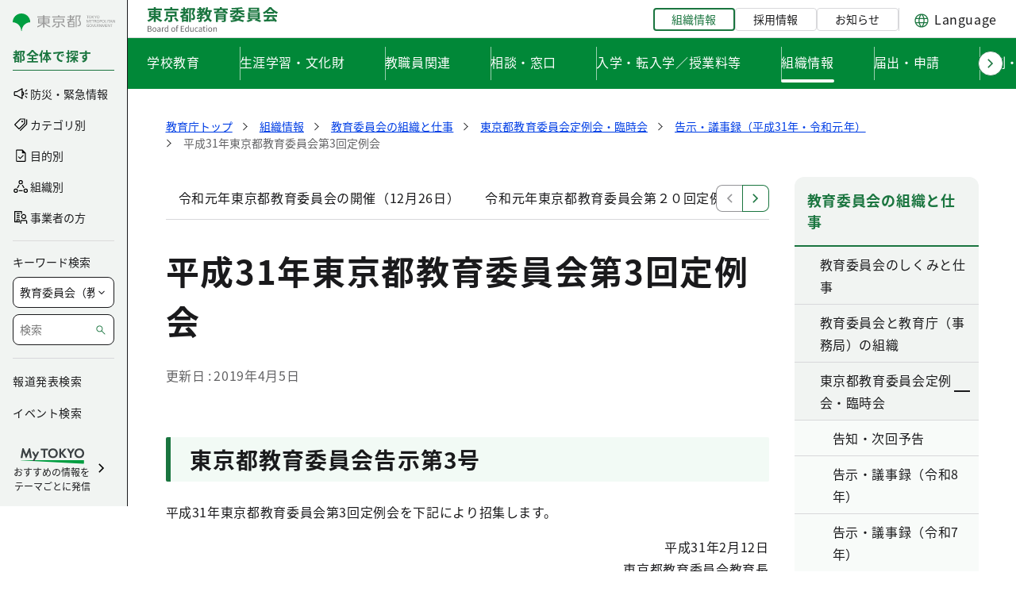

--- FILE ---
content_type: text/css;charset=UTF-8
request_url: https://www.kyoiku.metro.tokyo.lg.jp/combo?browserId=chrome&minifierType=css&themeId=mytokyo_WAR_KyoikuTheme&languageId=ja_JP&AllSearch_ViewCountPortlet_INSTANCE_pyja:%2Fo%2Fgoverment-portlet%2Fall%2Fsearch%2Fviewcount%2Fcss%2Fmain.css&com_liferay_product_navigation_product_menu_web_portlet_ProductMenuPortlet:%2Fo%2Fproduct-navigation-product-menu-web%2Fcss%2Fmain.css&t=1769188188000
body_size: 1177
content:
html:not(#__):not(#___) .cadmin.copy-page-modal .modal-content{min-height:344px}html:not(#__):not(#___) .cadmin .pages-tree{margin-bottom:calc(72px + 16px)}html:not(#__):not(#___) .cadmin .pages-tree .treeview-dropping-middle{background-color:rgba(255,255,255,.06)}html:not(#__):not(#___) .cadmin .pages-tree .icon-tooltip{z-index:2}html:not(#__):not(#___) .cadmin .pages-tree .icon-warning{margin:1px 4px 0 8px;z-index:2}html:not(#__):not(#___) .cadmin .pages-tree .layout-finder{border-bottom:1px solid #272833;padding:24px 16px 0}html:not(#__):not(#___) .cadmin .pages-tree .layout-finder input{background-color:#393a4a}html:not(#__):not(#___) .cadmin .pages-tree .layout-finder input::placeholder{color:#a7a9bc}html:not(#__):not(#___) .cadmin .pages-tree .layout-finder .back-to-menu{color:#e7e7ed}html:not(#__):not(#___) .cadmin .pages-tree .layout-finder .breadcrumb{flex-wrap:nowrap;margin-bottom:0;padding-bottom:4px}html:not(#__):not(#___) .cadmin .pages-tree .layout-finder .breadcrumb .breadcrumb-item{flex-shrink:0}html:not(#__):not(#___) .cadmin .pages-tree .layout-finder .breadcrumb .breadcrumb-item:not(:first-child):not(:last-child){flex-basis:1.5rem;flex-grow:.5;flex-shrink:1;width:100%}html:not(#__):not(#___) .cadmin .pages-tree .layout-finder .breadcrumb .breadcrumb-item:not(:first-child):not(:last-child) .breadcrumb-text-truncate{max-width:95%;padding-right:.5rem;position:absolute}html:not(#__):not(#___) .cadmin .pages-tree .layout-finder .btn-sm{font-size:14px}html:not(#__):not(#___) .cadmin .pages-tree .layout-finder .form-control:focus{border-radius:1px}html:not(#__):not(#___) .cadmin .pages-tree .layout-finder .layout-finder-icon{color:#fff;position:absolute;right:1.8rem;top:4.55rem}html:not(#__):not(#___) .cadmin .pages-tree .pages-administration-link{align-items:center;background-color:#272833;border-top:1px solid #393a4a;bottom:0;display:flex;font-size:14px;height:72px;padding:16px 0 24px 16px;position:fixed;width:320px}html:not(#__):not(#___) .cadmin .pages-tree .pages-administration-link a{color:#a7a9bc}html:not(#__):not(#___) .cadmin .pages-tree .page-type-selector{border-top:1px solid #393a4a;margin-top:20px}html:not(#__):not(#___) .cadmin .pages-tree .page-type-selector .add-page-button,html:not(#__):not(#___) .cadmin .pages-tree .page-type-selector .configure-link{color:#e7e7ed}html:not(#__):not(#___) .cadmin .pages-tree .page-type-selector .form-control{background-color:#272833;border-color:#393a4a;color:#a7a9bc}html:not(#__):not(#___) .cadmin .pages-tree .page-type-selector .dropdown-toggle.form-control-select,html:not(#__):not(#___) .cadmin .pages-tree .page-type-selector .dropdown-toggle.form-control-select:hover,html:not(#__):not(#___) .cadmin .pages-tree .page-type-selector .dropdown-toggle.form-control-select:active,html:not(#__):not(#___) .cadmin .pages-tree .page-type-selector .dropdown-toggle.form-control-select:focus{background-color:#272833;border-color:#393a4a;color:#e7e7ed}html:not(#__):not(#___) .cadmin .page-type-selector-option{padding-left:32px}html:not(#__):not(#___) .cadmin .product-menu-toast-toggle{align-items:center;display:inline-flex;height:2em;justify-content:center;position:relative;width:2em}html:not(#__):not(#___) .cadmin .product-menu-toast-toggle .icon-product-menu-open{display:none}html:not(#__):not(#___) .cadmin .product-menu-toast-toggle .icon-product-menu-closed{display:block}html:not(#__):not(#___) .cadmin .product-menu .sidebar-header{line-height:32px;padding-bottom:8px;padding-right:9px;padding-top:8px}@media(min-width: 576px){html:not(#__):not(#___) .cadmin .product-menu .sidebar-header{padding-bottom:12px;padding-left:24px;padding-top:12px}}html:not(#__):not(#___) .cadmin .product-menu .sidebar-header .sidenav-close{float:right;margin-right:-2px}html:not(#__):not(#___) .cadmin .product-menu .sidebar-header-logo{margin-right:10px}html:not(#__):not(#___) .cadmin .product-menu .sidebar-body{bottom:0;left:0;padding:0;position:relative;right:0;top:0}@media(max-width: 575.98px){html:not(#__):not(#___) .cadmin .product-menu .sidebar-body{overflow:visible;position:static}}html:not(#__):not(#___) .cadmin .product-menu .sidebar-body .panel-app-root.active{border-left:4px solid #fff}html:not(#__):not(#___) .cadmin .product-menu .sidebar-body .panel-app-root li{font-weight:400;list-style:none}html:not(#__):not(#___) .cadmin .product-menu .sidebar-body .panel-app-root li.active{font-weight:700;margin-left:-24px;padding-left:20px}html:not(#__):not(#___) .cadmin .product-menu .sidebar-body .panel-group{border-radius:0}html:not(#__):not(#___) .cadmin .product-menu .lfr-product-menu-sidebar .panel-group{overflow:hidden}html:not(#__):not(#___) .cadmin .product-menu small{display:block}html:not(#__):not(#___) .cadmin .product-menu .list-group-heading .h4,html:not(#__):not(#___) .cadmin .product-menu .list-group-heading .h5,html:not(#__):not(#___) .cadmin .product-menu .list-group-heading h1,html:not(#__):not(#___) .cadmin .product-menu .list-group-heading h2,html:not(#__):not(#___) .cadmin .product-menu .list-group-heading h3,html:not(#__):not(#___) .cadmin .product-menu .list-group-heading h4,html:not(#__):not(#___) .cadmin .product-menu .list-group-heading h5,html:not(#__):not(#___) .cadmin .product-menu .list-group-heading h6{margin-bottom:0;margin-top:0}html:not(#__):not(#___) .cadmin .product-menu .list-group-item{border-top-width:0;padding:10px 20px}html:not(#__):not(#___) .cadmin .product-menu .nav-nested-margins>li .nav>li .nav>li{margin-bottom:1px}html:not(#__):not(#___) .cadmin .product-menu.popover{background-color:#fff}html:not(#__):not(#___) .cadmin .product-menu .impersonation-message{font-size:12px}html:not(#__):not(#___) .cadmin .product-menu .lexicon-icon-home{margin-right:8px}html:not(#__):not(#___) .cadmin .product-menu .manage-sites-link{padding:1em}html:not(#__):not(#___) .cadmin .product-menu .site-selector{box-shadow:none}html:not(#__):not(#___) .cadmin .product-menu .site-selector .selectable-site{color:#333;height:auto}html:not(#__):not(#___) .cadmin .product-menu .site-selector .site-link{color:#333}html:not(#__):not(#___) .cadmin .product-menu .site-selector .site-link.selected-site{color:#999}html:not(#__):not(#___) .cadmin .product-menu .site-selector .site-logo-container{padding:2em}html:not(#__):not(#___) .cadmin .product-menu .staging-links{font-size:12px;margin:6px 22px 4px 16px}html:not(#__):not(#___) body.product-menu-open .cadmin .product-menu-toast-toggle .icon-product-menu-open{display:block}html:not(#__):not(#___) body.product-menu-open .cadmin .product-menu-toast-toggle .icon-product-menu-closed{display:none}


--- FILE ---
content_type: text/css;charset=UTF-8
request_url: https://www.kyoiku.metro.tokyo.lg.jp/combo?browserId=chrome&minifierType=css&themeId=mytokyo_WAR_KyoikuTheme&languageId=ja_JP&InquiryDataView_InquiryDataViewPortlet_INSTANCE_veei:%2Fo%2Fmetrotokyo.portlet%2Finquiry%2Fdata%2Fcss%2Fmain.css&t=1769188188000
body_size: 826
content:
.widget-contact-info {
  margin-top: var(--metrotokyo-s-space-rule5);
  margin-bottom: var(--metrotokyo-s-space-rule4);
  padding: 16px 16px 0;
  border-radius: 8px;
  overflow: hidden;
  background-color: var(--metrotokyo-color-background1);
}

.widget-contact-info_inner {
  margin-bottom: 16px;
}

.widget-contact-info_title {
  font-size: var(--metrotokyo-h4-mobile-font-size);
  line-height: var(--metrotokyo-h4-mobile-line-height);
  font-weight: var(--metrotokyo-h4-mobile-font-weight);
  letter-spacing: var(--metrotokyo-h4-mobile-letter-spacing);
  margin-top: 0;
  margin-bottom: var(--metrotokyo-s-space-rule4);
}

.widget-contact-info_list {
  margin-bottom: 0;
}

.widget-contact-info_list + .widget-contact-info_list {
  margin-top: 16px;
}

.widget-contact-info_list-title {
  font-size: var(--metrotokyo-body1-mobile-font-size);
  line-height: var(--metrotokyo-body1-mobile-line-height);
  font-weight: var(--metrotokyo-body1-mobile-font-weight);
  letter-spacing: var(--metrotokyo-body1-mobile-letter-spacing);
  color: var(--metrotokyo-color-base1);
  margin-bottom: 8px;
}

.widget-contact-info_list-detail {
  margin-bottom: 0;
  -webkit-margin-start: 0;
  margin-inline-start: 0;
}

.widget-contact-info_list-contact {
  margin-bottom: 0;
}

.widget-contact-info_list-contact-item {
  display: -webkit-box;
  display: -ms-flexbox;
  display: flex;
}

.widget-contact-info_list-contact-item + .widget-contact-info_list-contact-item {
  margin-top: 8px;
}

.widget-contact-info_list-contact-title {
  font-size: var(--metrotokyo-body1-mobile-font-size);
  line-height: var(--metrotokyo-body1-mobile-line-height);
  font-weight: var(--metrotokyo-body1-mobile-font-weight);
  letter-spacing: var(--metrotokyo-body1-mobile-letter-spacing);
  -webkit-padding-start: 1.75em;
  padding-inline-start: 1.75em;
  -webkit-box-flex: 0;
  -ms-flex: 0 0 auto;
  flex: 0 0 auto;
  position: relative;
}

.widget-contact-info_list-contact-title::after {
  content: ":";
  margin: 0 0.5em 0 0.2em;
}

.widget-contact-info_list-contact-title-icon {
  display: block;
  width: 1.5em;
  height: 1.5em;
  position: absolute;
  top: 0.15em;
  left: 0;
}

html[dir=rtl] .widget-contact-info_list-contact-title-icon {
  left: auto;
  right: 0;
}

.widget-contact-info_list-contact-detail {
  font-size: var(--metrotokyo-body1-mobile-font-size);
  line-height: var(--metrotokyo-body1-mobile-line-height);
  font-weight: var(--metrotokyo-body1-mobile-font-weight);
  letter-spacing: var(--metrotokyo-body1-mobile-letter-spacing);
  margin-bottom: 0;
  -webkit-margin-start: 0;
  margin-inline-start: 0;
  word-break: break-all;
}

.widget-contact-info_list-about {
  font-size: var(--metrotokyo-body1-mobile-font-size);
  line-height: var(--metrotokyo-body1-mobile-line-height);
  font-weight: var(--metrotokyo-body1-mobile-font-weight);
  letter-spacing: var(--metrotokyo-body1-mobile-letter-spacing);
  margin: 8px 0 0;
  -webkit-padding-start: 1em;
  padding-inline-start: 1em;
  list-style-type: none;
}

.widget-contact-info_list-about-item {
  position: relative;
}

.widget-contact-info_list-about-item::before {
  content: "・";
  position: absolute;
  top: 0;
  left: -1em;
  display: block;
  width: 1em;
  height: 1.5em;
  line-height: 1.5;
}

html[dir=rtl] .widget-contact-info_list-about-item::before {
  left: auto;
  right: -1em;
}

.widget-contact-info_list-about-item + .widget-contact-info_list-about-item {
  margin-top: 8px;
}

@media (min-width: 961px) {
  .widget-contact-info {
    margin-top: var(--metrotokyo-lg-space-rule5);
  }
  .widget-contact-info {
    margin-bottom: var(--metrotokyo-lg-space-rule4);
  }
  .widget-contact-info_title {
    font-size: var(--metrotokyo-h4-desktop-font-size);
    line-height: var(--metrotokyo-h4-desktop-line-height);
    font-weight: var(--metrotokyo-h4-desktop-font-weight);
    letter-spacing: var(--metrotokyo-h4-desktop-letter-spacing);
  }
  .widget-contact-info_title {
    margin-bottom: var(--metrotokyo-lg-space-rule4);
  }
  .widget-contact-info_list-title {
    font-size: var(--metrotokyo-body1-desktop-font-size);
    line-height: var(--metrotokyo-body1-desktop-line-height);
    font-weight: var(--metrotokyo-body1-desktop-font-weight);
    letter-spacing: var(--metrotokyo-body1-desktop-letter-spacing);
  }
  .widget-contact-info_list-contact-title {
    font-size: var(--metrotokyo-body1-desktop-font-size);
    line-height: var(--metrotokyo-body1-desktop-line-height);
    font-weight: var(--metrotokyo-body1-desktop-font-weight);
    letter-spacing: var(--metrotokyo-body1-desktop-letter-spacing);
  }
  .widget-contact-info_list-contact-detail {
    font-size: var(--metrotokyo-body1-desktop-font-size);
    line-height: var(--metrotokyo-body1-desktop-line-height);
    font-weight: var(--metrotokyo-body1-desktop-font-weight);
    letter-spacing: var(--metrotokyo-body1-desktop-letter-spacing);
  }
  .widget-contact-info_list-about {
    font-size: var(--metrotokyo-body1-desktop-font-size);
    line-height: var(--metrotokyo-body1-desktop-line-height);
    font-weight: var(--metrotokyo-body1-desktop-font-weight);
    letter-spacing: var(--metrotokyo-body1-desktop-letter-spacing);
  }
  .widget-contact-info_list-about-item::before {
    height: 1.75em;
    line-height: 1.75;
  }
}
.widget-contact-info-important {
  margin-top: var(--metrotokyo-s-space-rule5);
  margin-bottom: var(--metrotokyo-s-space-rule4);
  padding: 16px 16px 0;
  border-radius: 8px;
  overflow: hidden;
  background-color: var(--metrotokyo-color-background8);
}

.widget-contact-info-important_inner {
  margin-bottom: 16px;
}

.widget-contact-info-important_title {
  font-size: var(--metrotokyo-h4-mobile-font-size);
  line-height: var(--metrotokyo-h4-mobile-line-height);
  font-weight: var(--metrotokyo-h4-mobile-font-weight);
  letter-spacing: var(--metrotokyo-h4-mobile-letter-spacing);
  margin-top: 0;
  margin-bottom: var(--metrotokyo-s-space-rule4);
}

.widget-contact-info-important_list {
  margin-bottom: 0;
}

.widget-contact-info-important_list + .widget-contact-info-important_list {
  margin-top: 16px;
}

.widget-contact-info-important_list-title {
  font-size: var(--metrotokyo-body1-mobile-font-size);
  line-height: var(--metrotokyo-body1-mobile-line-height);
  font-weight: var(--metrotokyo-body1-mobile-font-weight);
  letter-spacing: var(--metrotokyo-body1-mobile-letter-spacing);
  color: var(--metrotokyo-color-base1);
  margin-bottom: 8px;
}

.widget-contact-info-important_list-detail {
  margin-bottom: 0;
  -webkit-margin-start: 0;
  margin-inline-start: 0;
}

.widget-contact-info-important_list-contact {
  margin-bottom: 0;
}

.widget-contact-info-important_list-contact-item {
  display: -webkit-box;
  display: -ms-flexbox;
  display: flex;
}

.widget-contact-info-important_list-contact-item + .widget-contact-info-important_list-contact-item {
  margin-top: 8px;
}

.widget-contact-info-important_list-contact-title {
  font-size: var(--metrotokyo-body1-mobile-font-size);
  line-height: var(--metrotokyo-body1-mobile-line-height);
  font-weight: var(--metrotokyo-body1-mobile-font-weight);
  letter-spacing: var(--metrotokyo-body1-mobile-letter-spacing);
  -webkit-padding-start: 1.75em;
  padding-inline-start: 1.75em;
  -webkit-box-flex: 0;
  -ms-flex: 0 0 auto;
  flex: 0 0 auto;
  position: relative;
}

.widget-contact-info-important_list-contact-title::after {
  content: ":";
  margin: 0 0.5em 0 0.2em;
}

.widget-contact-info-important_list-contact-title-icon {
  display: block;
  width: 1.5em;
  height: 1.5em;
  position: absolute;
  top: 0.15em;
  left: 0;
}

html[dir=rtl] .widget-contact-info-important_list-contact-title-icon {
  left: auto;
  right: 0;
}

.widget-contact-info-important_list-contact-detail {
  font-size: var(--metrotokyo-body1-mobile-font-size);
  line-height: var(--metrotokyo-body1-mobile-line-height);
  font-weight: var(--metrotokyo-body1-mobile-font-weight);
  letter-spacing: var(--metrotokyo-body1-mobile-letter-spacing);
  margin-bottom: 0;
  -webkit-margin-start: 0;
  margin-inline-start: 0;
  word-break: break-all;
}

.widget-contact-info-important_list-about {
  font-size: var(--metrotokyo-body1-mobile-font-size);
  line-height: var(--metrotokyo-body1-mobile-line-height);
  font-weight: var(--metrotokyo-body1-mobile-font-weight);
  letter-spacing: var(--metrotokyo-body1-mobile-letter-spacing);
  margin: 8px 0 0;
  -webkit-padding-start: 1em;
  padding-inline-start: 1em;
  list-style-type: none;
}

.widget-contact-info-important_list-about-item {
  position: relative;
}

.widget-contact-info-important_list-about-item::before {
  content: "・";
  position: absolute;
  top: 0;
  left: -1em;
  display: block;
  width: 1em;
  height: 1.5em;
  line-height: 1.5;
}

html[dir=rtl] .widget-contact-info-important_list-about-item::before {
  left: auto;
  right: -1em;
}

.widget-contact-info-important_list-about-item + .widget-contact-info-important_list-about-item {
  margin-top: 8px;
}

@media (min-width: 961px) {
  .widget-contact-info-important {
    margin-top: var(--metrotokyo-lg-space-rule5);
  }
  .widget-contact-info-important {
    margin-bottom: var(--metrotokyo-lg-space-rule4);
  }
  .widget-contact-info-important_title {
    font-size: var(--metrotokyo-h4-desktop-font-size);
    line-height: var(--metrotokyo-h4-desktop-line-height);
    font-weight: var(--metrotokyo-h4-desktop-font-weight);
    letter-spacing: var(--metrotokyo-h4-desktop-letter-spacing);
  }
  .widget-contact-info-important_title {
    margin-bottom: var(--metrotokyo-lg-space-rule4);
  }
  .widget-contact-info-important_list-title {
    font-size: var(--metrotokyo-body1-desktop-font-size);
    line-height: var(--metrotokyo-body1-desktop-line-height);
    font-weight: var(--metrotokyo-body1-desktop-font-weight);
    letter-spacing: var(--metrotokyo-body1-desktop-letter-spacing);
  }
  .widget-contact-info-important_list-contact-title {
    font-size: var(--metrotokyo-body1-desktop-font-size);
    line-height: var(--metrotokyo-body1-desktop-line-height);
    font-weight: var(--metrotokyo-body1-desktop-font-weight);
    letter-spacing: var(--metrotokyo-body1-desktop-letter-spacing);
  }
  .widget-contact-info-important_list-contact-detail {
    font-size: var(--metrotokyo-body1-desktop-font-size);
    line-height: var(--metrotokyo-body1-desktop-line-height);
    font-weight: var(--metrotokyo-body1-desktop-font-weight);
    letter-spacing: var(--metrotokyo-body1-desktop-letter-spacing);
  }
  .widget-contact-info-important_list-about {
    font-size: var(--metrotokyo-body1-desktop-font-size);
    line-height: var(--metrotokyo-body1-desktop-line-height);
    font-weight: var(--metrotokyo-body1-desktop-font-weight);
    letter-spacing: var(--metrotokyo-body1-desktop-letter-spacing);
  }
  .widget-contact-info-important_list-about-item::before {
    height: 1.75em;
    line-height: 1.75;
  }
}

--- FILE ---
content_type: image/svg+xml
request_url: https://www.kyoiku.metro.tokyo.lg.jp/documents/d/global/img_ch_kids-svg-1?download=true
body_size: 11377
content:
<svg width="60" height="60" viewBox="0 0 60 60" fill="none" xmlns="http://www.w3.org/2000/svg"><g clip-path="url(#clip0_339_84519)"><g clip-path="url(#clip1_339_84519)"><path d="M49.032 38.727a8.291 8.291 0 01-3.92-1c-.447.513-1.193.746-1.947.76l-.6.773c-.046.587-.193 1.14-.453 1.533-.86 1.3-2 3.014-6.007 3.927.98 2.753 1.314 7.2 1.32 9.847H51.64v-13.54a.33.33 0 01.333-.334.33.33 0 01.334.334v4.593c.713.067 1.4-.207 2.026-.82 1.587-1.547 2.88-5.453 2.28-10.64-1.607 2.74-4.4 4.56-7.58 4.56v.007zm-3.427-4.867a.72.72 0 01.134.427c.2 0 .366.053.48.133.4.26.4.84.306 1.14-.046.14-.106.267-.16.387.54.246 1.12.42 1.72.513v-5.24a2.696 2.696 0 01-1.36-1.867L42.192 27.3a8.64 8.64 0 00-.133 1.513c0 1.194.253 2.32.693 3.334.067-.16.127-.314.193-.467l.094-.207c.133-.313.273-.64.48-.946.113-.174.293-.434.626-.434.214 0 .407.094.554.267.16.2.233.487.186.727-.04.2-.14.633-.233 1.066.067-.073.14-.14.207-.206.06-.06.12-.127.18-.194.226-.253.486-.54.853-.66.34-.113.673-.02.867.247a.872.872 0 010 1.007c-.087.126-.46.626-1.134 1.526l-.02-.013zM25.678 39.2c0-.067-.013-.127-.013-.193v-1.094l-.207.02h-.14c-.106 0-.206-.013-.306-.033 0 .313.006.633 0 .94l.66.353.006.007zm17.201-14.04l4.353 1.973c.467-.626 1.187-1.04 2-1.04.814 0 1.534.414 2 1.04l1.594-.72c.006-.073.02-.146.026-.22.027-.226.054-.453.087-.686-1.313-1.254-3.04-2.3-5.353-3.307a19.1 19.1 0 00-1.294-.5c-1.46.693-2.666 1.92-3.413 3.46z" fill="#fff"/><path d="M23.527 27.22a9.866 9.866 0 00-.607.887c.74 1.52 1.247 3.133 1.573 4.773a4.884 4.884 0 015.774-3.58 4.827 4.827 0 012.453 1.373l.08.08 2.5-1.313a.338.338 0 01.453.14.33.33 0 01-.14.447l-2.386 1.253c.486.693.786 1.5.86 2.36a4.884 4.884 0 01-3.387 5.067l.02.193 8.833-3 .994-.373c.006-.527.106-1.414.646-1.847a10.602 10.602 0 01-1.18-4.887c0-3.213 1.407-6.066 3.567-7.88a23.363 23.363 0 00-3.093-.446l.146 2.113c.014.2-.026.407-.126.587a2.714 2.714 0 01-1.727 1.353c-.22.06-.453.087-.68.087-.527 0-1.04-.154-1.487-.44a3.942 3.942 0 01-1.793-3.307v-.087c-4.547.834-8.673 3.04-11.293 6.427v.02zM54.02 34.2c-.793-.193-1.473-.793-1.893-1.693a4.71 4.71 0 01-.267-3.214l-.113.054c-.16.82-.674 1.5-1.36 1.866v5.174c1.406-.307 2.666-1.087 3.633-2.187z" fill="#fff"/><path d="M35.487 20.873c0 1.114.56 2.14 1.493 2.747.493.32 1.073.413 1.633.267a2.044 2.044 0 001.307-1.027.424.424 0 00.047-.22l-.294-4.113c-.286.046-.58.08-.88.08-.52 0-1.026-.074-1.52-.214a.329.329 0 01-.226-.413.329.329 0 01.413-.227 4.82 4.82 0 006.153-4.627 4.77 4.77 0 00-1.113-3.073c-.833.84-2.853 2.454-5.773 1.96-.34.854-1.127 2.007-2.36 2.174a.34.34 0 01-.18.06 1.073 1.073 0 100 2.146h1.506a.33.33 0 01.334.334.33.33 0 01-.334.333h-.2v3.807l-.006.006zm6.3-6.593c-.207 0-.367-.207-.367-.467s.16-.466.367-.466c.206 0 .366.206.366.466s-.16.467-.366.467zm-2.08-.933c.206 0 .366.206.366.466s-.16.467-.366.467c-.207 0-.367-.207-.367-.467s.16-.466.367-.466z" fill="#FFEED7"/><path d="M41.787 13.347c-.207 0-.367.206-.367.466s.16.467.367.467c.206 0 .366-.207.366-.467s-.16-.466-.366-.466zm-2.088.933c.206 0 .366-.207.366-.467s-.16-.466-.366-.466c-.207 0-.367.206-.367.466s.16.467.367.467z" fill="#000"/><path d="M20.332 56.847s-.033.02-.047.026a.349.349 0 01-.367-.087c-.026-.026-.046-.113-.066-.246h-.02s0-.047.007-.067c-.214-1.66-.02-9.253 1.226-11.773v-.013c-5.08-1.634-6.046-3.787-6.753-5.374-.207-.46-.26-1.073-.193-1.7l-.534-.74c-.84-.02-1.673-.313-2.08-.98-.16-.253-.28-.46-.393-.64-.2-.24-.34-.46-.44-.66-.013-.013-.027-.026-.04-.046a.393.393 0 01-.033-.127 4.939 4.939 0 01-.167-.467c-.113-.373.08-.873.393-1.073a.823.823 0 01.207-.093v-.02c-.027-.2.04-.38.14-.527-.553-.733-1.04-1.38-1.133-1.527a.85.85 0 010-1.006c.193-.26.526-.354.866-.247.367.12.627.407.854.66.06.067.12.133.18.193l.206.207a44.2 44.2 0 01-.233-1.067.915.915 0 01.187-.733.694.694 0 01.553-.267c.333 0 .507.267.6.407.227.333.367.66.5.973l.087.207c.186.413.36.84.526 1.26l.234.513c.22-.02.446-.013.653.06.927.307.993 1.647.98 2.2l1.027.627 7.086 3.773c0-.3 0-.6-.013-.906a1.576 1.576 0 01-.593-1.094 1.58 1.58 0 01.366-1.153c.02-.027.054-.047.074-.073-.434-4.007-1.767-8.114-4.92-11.04a10.962 10.962 0 00-1.934-1.447c-.193 1.753-1 2.76-2.42 2.967-.366.053-.713.08-1.053.08-3.047 0-4.833-2.04-5.467-2.927-.806.453-1.306.86-1.373.913-.033.027-3.34 2.834-5.12 10.367-1.947 8.213 1.507 13.007 3.08 14.68l.087.093s.02.027.026.04c0 .007.014.014.02.02.054.047.267.207.987.514a.333.333 0 01-.133.64.318.318 0 01-.134-.027c-.286-.127-.513-.227-.693-.327l-.087 10.38h15.347l-.013-3.36h-.074l.027.034zM6.205 31.967a.335.335 0 01.374-.287c.18.027.313.193.286.373-.006.06-.766 6.22 1.227 9.327a.334.334 0 01-.28.513.329.329 0 01-.28-.153c-2.127-3.313-1.36-9.507-1.327-9.773zm11.72 13.253l-.813 1.793a.966.966 0 01.247.534.963.963 0 01-.22.72.71.71 0 01-.127.12c.1.146.153.32.153.493 0 .307-.113.82-.813.913a.99.99 0 01-.447.874.96.96 0 01-.22.56.98.98 0 01-.64.34l-.173.386a.771.771 0 01-.707.454.79.79 0 01-.32-.067l-2.88-1.307a.739.739 0 01-.266-.206 4.11 4.11 0 01-1.1-.994 28.254 28.254 0 01-1.7-.846c-.334.193-.714.32-.734.32-.033.013-.066.013-.1.013a.328.328 0 01-.3-.193c-.146-.32-.213-.947-.226-1.067-.014-.167-.26-4.14 2.633-4.933.02 0 .453-.167.973-.127.094.007.18.053.24.127.054.073.194.353.087.913l.667.593c.52-.3 1.253-.546 2.013-.28l.487-1.073a.774.774 0 011.02-.387l2.88 1.307c.386.173.56.633.386 1.02z" fill="#fff"/><path d="M14.325 21.473l-.193-1.74c-.313.06-.64.094-.973.094-.42 0-.834-.054-1.24-.154a.332.332 0 01-.24-.406.332.332 0 01.406-.24 4.419 4.419 0 005.487-4.28c0-.687-.16-1.334-.44-1.907-1.053.72-2.967 1.4-6.02.447-.047.48-.207 1.22-.733 1.78-.467.5-1.127.76-1.947.766a1.068 1.068 0 00.12 1.58c.187-.3.52-.5.9-.5.587 0 1.067.48 1.067 1.067 0 .1-.02.193-.04.287l.1.08.433.253c.16.093.213.3.12.453a.449.449 0 01-.093.1l-.194 2.687a.34.34 0 01-.28.307c-.36.06-.913.26-1.506.546.74.967 2.626 2.874 5.753 2.407.7-.1 1.647-.46 1.86-2.353-.16-.08-.313-.16-.473-.24-.52-.267-1.054-.54-1.66-.754a.333.333 0 01-.22-.28h.006zm1.6-6.74c.207 0 .367.207.367.467s-.16.467-.367.467c-.206 0-.366-.207-.366-.467s.16-.467.366-.467zm-2.086 0c.206 0 .366.207.366.467s-.16.467-.366.467c-.207 0-.367-.207-.367-.467s.16-.467.367-.467z" fill="#FFEED7"/><path d="M13.473 15.2c0 .26.16.467.366.467.207 0 .367-.207.367-.467s-.16-.467-.367-.467c-.206 0-.366.207-.366.467zm2.452.467c.207 0 .367-.207.367-.467s-.16-.467-.367-.467c-.206 0-.366.207-.366.467s.16.467.366.467z" fill="#000"/><path d="M9.866 17.973c0-.22-.18-.4-.4-.4-.22 0-.4.18-.4.4 0 .22.18.4.4.4.22 0 .4-.18.4-.4z" fill="#5CAD5C"/><path d="M7.813 41.887a.334.334 0 00.28-.513c-1.993-3.107-1.233-9.26-1.227-9.327a.34.34 0 00-.286-.374.335.335 0 00-.374.287c-.033.26-.8 6.46 1.327 9.773.067.1.173.154.28.154zm9.733 2.313l-2.88-1.307a.774.774 0 00-1.02.387l-.487 1.073c-.753-.266-1.487-.02-2.013.28l-.667-.593c.107-.56-.033-.84-.087-.913a.343.343 0 00-.24-.127c-.513-.04-.953.12-.973.127-2.893.793-2.647 4.766-2.633 4.933.013.12.08.753.226 1.067a.33.33 0 00.3.193c.034 0 .067 0 .1-.013.02 0 .4-.127.734-.32.666.36 1.246.64 1.7.846.24.314.573.667 1.1.994.073.086.16.16.266.206l2.88 1.307a.778.778 0 001.027-.387l.173-.386a.98.98 0 00.64-.34.919.919 0 00.22-.56c.287-.18.454-.494.447-.874.7-.093.813-.606.813-.913a.88.88 0 00-.153-.493c.047-.04.087-.08.127-.12.166-.2.246-.46.22-.72a.988.988 0 00-.247-.534l.813-1.793a.774.774 0 00-.386-1.02zm-.847 3.42a.29.29 0 01-.067.22c-.053.067-.14.107-.293.113-.033 0-.82.014-1.933-.353a.34.34 0 00-.42.213c-.06.174.04.36.213.42 1.053.347 1.833.38 2.08.387.12.06.227.153.227.26 0 .167-.014.247-.314.267h-.173c-.08 0-.92-.014-2.133-.407a.34.34 0 00-.42.213c-.06.174.04.36.213.42a8.99 8.99 0 002.007.427v.033c.02.174-.114.28-.234.32-.093.02-.913.147-1.933-.3a.332.332 0 00-.44.174.332.332 0 00.173.44 4.52 4.52 0 001.794.386h.073a.31.31 0 01-.187.074c-1.606.1-2.826-.074-3.633-.507-.827-.447-1.153-.933-1.44-1.367l-.147-.213a.332.332 0 00-.466-.08.302.302 0 00-.1.127c-.56-.274-1.22-.62-1.947-1.047-.013-.707.08-3.38 2.013-4.033l1.367 1.213c-.113.093-.18.16-.193.167a.33.33 0 000 .473.33.33 0 00.473 0c.013-.007.927-.893 1.86-.747l-.327.694a.344.344 0 00.114.42c.7.473 2.286 1.28 3.793 1.28h.013c.2 0 .367.133.387.313z" fill="#000"/><path d="M16.313 47.307h-.014c-1.5 0-3.086-.8-3.793-1.28a.333.333 0 01-.113-.42l.326-.694c-.933-.146-1.853.734-1.86.747a.342.342 0 01-.473 0 .336.336 0 010-.473c.014-.014.08-.08.194-.167l-1.367-1.213c-1.927.653-2.02 3.326-2.013 4.033.733.427 1.393.773 1.946 1.047.027-.047.054-.094.1-.127a.332.332 0 01.467.08l.147.213c.286.427.613.914 1.44 1.367.8.433 2.026.607 3.633.507a.31.31 0 00.187-.074h-.074a4.518 4.518 0 01-1.793-.386.338.338 0 01-.174-.44.338.338 0 01.44-.174c1.02.447 1.84.32 1.934.3.12-.04.253-.14.233-.32V49.8a9.151 9.151 0 01-2.006-.427.334.334 0 01-.214-.42.34.34 0 01.42-.213c1.214.393 2.054.413 2.134.413h.173c.3-.026.313-.106.313-.273 0-.107-.107-.2-.227-.26-.246 0-1.026-.04-2.08-.387a.334.334 0 01.207-.633c1.114.36 1.893.353 1.934.353.153-.006.24-.046.293-.113a.29.29 0 00.067-.22c-.02-.173-.187-.313-.387-.313z" fill="#FFEED7"/><path d="M37.427 55.24c-.014.553-.04.987-.08 1.247v.026c-.02.114-.04.187-.067.22a.33.33 0 01-.34.114h-.167v3.36h14.88V55.24H37.427z" fill="#5CAD5C"/><path d="M49.239 31.52a2.39 2.39 0 01-.487-.053v5.053c.093 0 .187.013.28.013.233 0 .46-.013.687-.04V31.46a2.39 2.39 0 01-.487.053l.007.007z" fill="#fff"/><path d="M53.54 26.093l1.712-.773a7.61 7.61 0 00-.74-1.28c-.026 0-.046 0-.073.007-.613.146-.767.906-.9 2.046zm1.62 2.267a.926.926 0 01-.26-.44l-2.187.993c-.473.96-.48 2.26.014 3.314.226.48.746 1.293 1.713 1.373h.053c.22-.307.42-.633.6-.98 0-.013-.006-.02-.013-.033a1.23 1.23 0 01.107-.78.746.746 0 01-.187-.4c-.047-.32.1-.66.3-.914-.393-.126-.647-.393-.7-.773-.073-.5.207-1.033.56-1.36z" fill="#FFEED7"/><path d="M42.34 26.633l4.353 1.974a2.69 2.69 0 01.207-.894l-4.28-1.94c-.107.28-.2.567-.273.86h-.007zm13.167-.7l-3.927 1.78c.113.274.18.58.207.894l3.18-1.44c.133-.36.4-.687.673-.854-.04-.126-.08-.253-.127-.38h-.006z" fill="#fff"/><path d="M56.193 32.133c-.14 0-.266-.026-.4-.046a.503.503 0 00-.053.366c.013.067.053.22.187.254.5.126 1.006.06 1.513-.2.147-.074.24-.207.287-.4.026-.107.026-.22.02-.32a3.96 3.96 0 01-1.554.346zm.26-1.553c-.18.047-.354.1-.5.187-.167.1-.32.38-.294.54 0 .026.014.08.14.113.614.167 1.76-.133 2.187-.573.1-.12.173-.627.113-.834a3.95 3.95 0 01-1.64.567h-.006zm-.201-1.88c-.12 0-.233-.007-.346-.027-.067.027-.127.06-.187.094-.267.166-.493.586-.46.853.014.087.053.193.273.253.827.22 2.06-.153 2.707-.813.22-.227.52-.953.527-1.273-.707.486-1.64.906-2.52.906l.006.007zm.721-2.16c-.346.073-.68.14-.986.327-.267.166-.494.586-.46.853.013.087.053.193.273.253.867.234 2.02-.313 2.747-.846.206-.154.306-.34.313-.574a1.099 1.099 0 00-.353-.8c-.16-.14-.26-.126-.4-.073.133.38-.067.533-.194.593-.326.147-.64.207-.946.274l.006-.007z" fill="#FFEED7"/><path d="M59.399 25.893a1.711 1.711 0 00-.447-.646c-.487-.414-.933-.24-1.147-.16l-.06.026a.46.46 0 00-.266.22c-1.287-3.753-4.58-6.44-8.44-6.44-1.747 0-3.374.56-4.76 1.507a22.837 22.837 0 00-3.84-.58l-.1-1.433a5.484 5.484 0 003.94-5.254c0-1.42-.547-2.773-1.54-3.8a5.434 5.434 0 00-3.94-1.673c-3.02 0-5.48 2.46-5.48 5.48 0 .207.02.42.046.667a1.742 1.742 0 00-.926 1.533c0 .96.78 1.74 1.74 1.74h.64v3.053c-4.754.847-9.08 3.147-11.82 6.687-.154.193-.287.413-.434.627-.733-1.347-1.66-2.6-2.84-3.694-1.613-1.493-3.233-2.266-4.766-2.586l-.18-1.6a5.086 5.086 0 003.453-4.807 5.02 5.02 0 00-.573-2.333c1.053-.974 1.553-2.38 1.28-3.614a2.546 2.546 0 00-1.82-1.94C13.805 5.9 10.932 8.9 10.285 9.647c-.893-.147-2.466.053-3.16 1.706-.726 1.72.294 3.407.787 4.08-.247.28-.407.647-.427 1.047-1.4.26-3.32.753-3.96 1.587-.193.253-.273.533-.226.82.126.82.933 1.526 2.106 1.853.38.107.814.173 1.26.173.84 0 1.714-.24 2.274-.92.26-.306.466-.626.633-.946.2-.02.387-.1.54-.22.033.026.067.06.107.086l.166.1-.173 2.44c-2.16.674-3.587 1.847-3.613 1.874-.14.113-3.5 2.953-5.34 10.72-2.014 8.513 1.58 13.52 3.233 15.28L4.399 60.22h.666l.087-10.38c.18.093.4.2.693.327a.3.3 0 00.134.026.333.333 0 00.306-.2.332.332 0 00-.173-.44c-.72-.306-.933-.466-.987-.513 0-.007-.013-.013-.02-.02-.006-.013-.013-.033-.026-.04l-.087-.093c-1.573-1.68-5.02-6.467-3.08-14.68 1.78-7.527 5.08-10.334 5.12-10.367.067-.06.567-.467 1.373-.913.634.886 2.42 2.926 5.467 2.926.333 0 .687-.026 1.053-.08 1.414-.206 2.227-1.213 2.42-2.966.64.373 1.287.846 1.934 1.446 3.153 2.92 4.486 7.034 4.92 11.04-.027.027-.054.047-.074.074-.273.32-.4.733-.366 1.153.04.447.266.833.593 1.093.007.307.013.607.013.907l-7.086-3.773-1.027-.627c.013-.553-.06-1.893-.98-2.2a1.552 1.552 0 00-.653-.06l-.234-.513a35.462 35.462 0 00-.526-1.26l-.087-.207c-.133-.313-.273-.64-.5-.973-.093-.14-.267-.407-.6-.407a.714.714 0 00-.553.267.94.94 0 00-.187.733c.04.2.14.633.233 1.067-.066-.074-.14-.14-.206-.207-.06-.06-.12-.127-.18-.193-.227-.254-.487-.54-.854-.66-.34-.114-.673-.02-.866.246a.871.871 0 000 1.007c.1.14.58.787 1.133 1.527a.692.692 0 00-.14.526v.02a.639.639 0 00-.207.094c-.313.2-.506.693-.393 1.073.047.153.1.313.167.467 0 .04.013.086.033.126.007.02.027.027.04.047.1.207.233.42.44.66.113.18.233.38.393.64.407.66 1.24.96 2.08.98l.534.74c-.067.62-.014 1.24.193 1.7.707 1.58 1.673 3.733 6.753 5.373v.014c-1.246 2.526-1.446 10.12-1.233 11.773 0 .02-.007.04-.007.06h.02c.02.133.04.22.067.247a.324.324 0 00.247.106.36.36 0 00.12-.02c.013 0 .033-.013.046-.026h.074l.013 3.36h.667l-.014-3.36H36.12v3.36h.666v-3.36h.167a.33.33 0 00.34-.114c.027-.033.047-.106.067-.22v-.026c.04-.26.066-.687.08-1.247h14.22v4.967h.666V46.34c.887.073 1.74-.287 2.494-1.013 2.16-2.107 3.106-6.954 2.373-11.96.193-.054.38-.127.567-.22.346-.18.573-.5.646-.92a1.884 1.884 0 00-.033-.774c.033-.033.073-.06.107-.093.22-.227.333-.76.32-1.14a.995.995 0 00-.16-.56c.033-.027.066-.06.093-.087.207-.213.567-.86.673-1.433v-.54a.749.749 0 00-.106-.247 1.5 1.5 0 00.106-.173v-1.24l-.006-.047zm-1.674 6.22c-.046.194-.14.327-.286.4-.507.26-1.014.327-1.514.2-.126-.033-.173-.186-.186-.253-.034-.173.013-.32.053-.367.127.02.253.047.4.047.5 0 1.08-.133 1.553-.347 0 .107 0 .214-.02.32zM54.34 44.807c-.627.613-1.314.886-2.027.82v-4.594a.33.33 0 00-.333-.333.33.33 0 00-.334.333v13.54H37.432c-.007-2.646-.34-7.1-1.32-9.846 4.007-.914 5.147-2.627 6.007-3.927.26-.393.406-.947.453-1.533l.6-.774c.753-.013 1.5-.246 1.947-.76a8.29 8.29 0 003.92 1c3.18 0 5.973-1.82 7.58-4.56.6 5.18-.687 9.094-2.28 10.64v-.006zM36.692 56.18H20.479c-.054-1.693-.054-8.667 1.186-11.187.04-.08.08-.16.127-.24l.06-.106a.332.332 0 00.013-.287.342.342 0 00-.213-.193c-5.133-1.56-6.053-3.62-6.727-5.127a2.095 2.095 0 01-.153-.64c.033.013.06.027.1.027.027 0 .053 0 .073-.007 1.547-.367 2.334-2.033 2.62-2.78l8.18 4.36s.047.027.074.033c.233.787.74 1.48 1.446 1.94a2.457 2.457 0 001.947.314 2.452 2.452 0 001.547-1.22c.086-.167.126-.354.113-.547l-.04-.42.02-.033a.33.33 0 00-.053-.274l-.02-.193 8.68-2.947c.273.674 1.033 2.214 2.42 2.707-.054.433-.167.82-.334 1.073-.8 1.214-1.86 2.814-5.693 3.667a6.231 6.231 0 00-.36-.7.335.335 0 10-.573.347c1.86 3.033 1.793 10.793 1.76 12.44l.013-.007zm-21.98-19.433a.335.335 0 00.233-.414.335.335 0 00-.413-.233c-.867.247-2.047.1-2.447-.553-.053-.087-.1-.16-.146-.24.046.013.1.033.146.033.26.027.48-.14.587-.273a.318.318 0 00.047-.08 1.02 1.02 0 00.093-.367h.027a.86.86 0 00.466-.14c.4-.26.4-.84.307-1.147-.247-.78-.707-1.28-1.333-1.426a1.263 1.263 0 00-.52-.02c-.867-1.154-1.1-1.474-1.154-1.547-.06-.087-.053-.187-.02-.233.007-.014.034-.04.127-.014.2.067.387.274.567.474.066.08.14.153.206.22.247.246.487.506.727.766.027.027.067.067.113.107.04.04.127.12.127.1.04.18.22.293.4.253.18-.04.293-.22.247-.4 0 0-.42-1.806-.52-2.293a.483.483 0 01.04-.213c.02.013.066.08.113.16.167.246.287.533.42.833l.093.213c.18.414.354.827.527 1.254l.207.453a.957.957 0 00-.254.207c-.206.24-.246.533-.113.8.353.706 1.087.64 1.42.506a.332.332 0 00.187-.433.332.332 0 00-.434-.187c-.04.014-.406.154-.58-.186 0-.014-.013-.027.027-.067.12-.14.473-.267.84-.147.393.134.513.88.52 1.42v-.013.327c0 .026 0 .046.007.073 0 .047 0 .087-.007.113-.04.18.08.36.26.394.1.02.193-.007.267-.06l.873.533c-.207.567-.827 1.98-1.967 2.387l-.64-.894c.114-.02.234-.04.34-.073l-.013.027zm-3.633-3.014c0-.066.066-.24.126-.28.02-.013.054-.033.154.007.36.16.753.813.78.973.02.134.02.154-.014.24-.02-.02-.066-.06-.126-.166a.33.33 0 00-.587.026c-.167-.26-.24-.5-.333-.8zm.626-1.04c-.006-.053.08-.126.14-.14a.56.56 0 01.274.014c.486.12.733.6.853.98.047.146.013.353-.027.386-.033.02-.1.067-.26-.006-.02-.014-.046-.027-.066-.04-.18-.327-.467-.7-.8-.92a1.168 1.168 0 01-.114-.267v-.007zm13.314 5.22c.1.02.206.034.306.034h.14l.207-.02v1.093c0 .067.007.127.013.193l-.66-.353v-.94l-.006-.007zm10.673-20.84a.33.33 0 00.333-.333.33.33 0 00-.333-.333h-1.507a1.073 1.073 0 110-2.147.342.342 0 00.18-.06c1.234-.167 2.02-1.327 2.36-2.173 2.92.486 4.94-1.12 5.774-1.96a4.796 4.796 0 011.113 3.073 4.82 4.82 0 01-6.153 4.627.334.334 0 00-.187.64 5.58 5.58 0 001.52.213c.3 0 .593-.033.88-.08l.293 4.113c0 .08-.013.154-.046.22a2.05 2.05 0 01-1.307 1.027 2.042 2.042 0 01-1.633-.267 3.267 3.267 0 01-1.494-2.746V17.08h.2l.007-.007zm.927 7.114a2.709 2.709 0 002.166.353 2.757 2.757 0 001.727-1.353c.093-.18.14-.38.127-.587l-.147-2.113c1.04.073 2.073.22 3.093.446-2.16 1.814-3.566 4.667-3.566 7.88 0 1.774.433 3.44 1.18 4.887-.54.433-.634 1.327-.647 1.847l-.993.373-8.834 3-.02-.193a4.884 4.884 0 003.387-5.067 4.806 4.806 0 00-.86-2.36l2.387-1.253a.332.332 0 00.14-.447.338.338 0 00-.454-.14l-2.5 1.313-.08-.08a4.896 4.896 0 00-2.453-1.373 4.884 4.884 0 00-5.773 3.58c-.327-1.64-.834-3.26-1.574-4.773a9.92 9.92 0 01.607-.887c2.62-3.387 6.753-5.6 11.293-6.427v.087c0 1.34.674 2.573 1.794 3.307v-.02zm21.306 2.086c.134-.06.327-.213.194-.593.14-.053.24-.06.4.073.18.147.36.48.353.8-.007.234-.113.42-.313.574-.72.54-1.874 1.086-2.747.846-.22-.06-.26-.166-.273-.253-.04-.267.186-.687.46-.853.306-.187.633-.254.986-.327.307-.06.62-.127.947-.273l-.007.006zm-32.9 8.167a4.218 4.218 0 013.834-4.56c.126-.013.246-.013.373-.013a4.17 4.17 0 012.953 1.22l-7.106 3.726c-.027-.133-.04-.253-.054-.373zm-.393 1.333a.787.787 0 01.187-.146c.013 0 .033.006.046.006a.309.309 0 00.154-.04l.173-.093.153-.08s.04-.02.06-.033l7.227-3.794c.447.614.727 1.334.793 2.107a4.218 4.218 0 01-5.013 4.5.333.333 0 00-.393.26c-.034.18.08.353.26.393.313.06.626.094.94.094.14 0 .286 0 .426-.02a7.74 7.74 0 00.4-.054l.174 1.694c0 .06-.007.12-.04.173a1.772 1.772 0 01-2.54.653 2.847 2.847 0 01-1.3-2.393v-1.127c.04 0 .073-.013.113-.033l.34-.027a.33.33 0 00.3-.36.335.335 0 00-.36-.306l-1.327.113a.912.912 0 01-.986-.827.905.905 0 01.213-.666v.006zm17.64 1.934a.34.34 0 00-.413.233c-.054.18.053.36.233.413.093.027.2.04.3.06l-.253.327c-1.12-.393-1.787-1.72-2.034-2.32l.487-.187a.335.335 0 00.38.22.338.338 0 00.26-.393c0-.027-.007-.067-.007-.113 0-.027.014-.047.007-.074v-.14c0-.066 0-.126.007-.186v.013c0-.54.12-1.293.513-1.42.36-.12.72.007.84.147.033.04.027.053.027.066-.16.314-.487.22-.58.187a.332.332 0 00-.434.187.332.332 0 00.187.433c.333.133 1.067.2 1.42-.507.133-.266.093-.56-.113-.8a1.109 1.109 0 00-.254-.206l.214-.467c.166-.413.34-.827.52-1.24l.093-.213c.127-.3.253-.587.447-.867.026-.04.066-.1.08-.087.04.047.053.127.046.174-.1.48-.52 2.293-.52 2.293-.04.18.074.36.247.4a.326.326 0 00.387-.213c.026-.034.1-.107.14-.14.046-.04.08-.08.106-.107.234-.26.474-.52.727-.767.067-.066.133-.14.207-.22.18-.2.373-.413.566-.473.094-.033.12 0 .127.013.033.047.04.147-.02.234-.06.086-.327.453-1.153 1.546a1.263 1.263 0 00-.52.02c-.627.154-1.087.647-1.334 1.427-.093.307-.1.887.307 1.147.113.073.267.14.467.14h.013c.007.38.3.686.633.766.06.014.127.02.194.02-.027.047-.054.087-.087.14-.4.654-1.58.794-2.447.554l-.013-.02zM54.965 27.16l-3.18 1.44a2.69 2.69 0 00-.206-.893l3.926-1.78c.047.126.087.246.127.38-.273.173-.533.493-.673.853h.006zm-.36 2.553c.054.38.307.647.7.774-.2.253-.346.593-.3.913.02.153.087.287.187.4a1.23 1.23 0 00-.107.78c0 .013.007.027.014.033-.18.347-.38.674-.6.98h-.054c-.966-.08-1.493-.9-1.713-1.373-.493-1.053-.487-2.353-.013-3.313l2.186-.994a.848.848 0 00.26.44c-.353.32-.633.86-.56 1.36zm-9.56 6.62a.56.56 0 01-.273.014c-.06-.014-.147-.087-.14-.14.007-.06.067-.187.147-.334a3.42 3.42 0 00.68-.806.65.65 0 01.146-.087c.16-.073.234-.033.26-.007.04.027.074.24.027.387-.12.38-.367.86-.853.98l.006-.007zm-.366-2.166c.066-.014.126-.027.18-.027a.39.39 0 01.093.007c.06.013.147.086.14.14-.027.2-.513 1.013-.973 1.226-.16.074-.227.034-.26.007-.04-.033-.074-.24-.027-.387.12-.38.367-.86.853-.98l-.006.014zm2.073-2.847c-.193-.26-.527-.36-.867-.247-.366.12-.626.407-.853.66-.06.067-.12.134-.18.194l-.207.206c.1-.433.194-.866.234-1.066a.894.894 0 00-.187-.727.704.704 0 00-.553-.267c-.334 0-.507.26-.627.434-.207.3-.347.626-.48.946l-.093.207c-.067.16-.127.313-.194.467a8.351 8.351 0 01-.693-3.334c0-.52.047-1.02.133-1.513l4.534 2.053c.16.82.673 1.5 1.36 1.867v5.24a6.33 6.33 0 01-1.72-.513c.06-.12.12-.247.16-.387.093-.307.1-.887-.307-1.14a.892.892 0 00-.48-.133.722.722 0 00-.133-.427c.673-.893 1.046-1.4 1.133-1.527.22-.32.22-.72 0-1.006l.02.013zm4.387-2.52c0 1.127-.854 2.047-1.894 2.047s-1.9-.92-1.9-2.047c0-1.127.854-2.047 1.9-2.047 1.047 0 1.894.92 1.894 2.047zm-2.1 7.727c-.094 0-.187-.014-.28-.014V31.46c.16.033.32.053.486.053.167 0 .327-.02.487-.053v5.033c-.227.027-.46.04-.687.04l-.006-.006zm-2.34-7.934l-4.354-1.973c.08-.293.167-.58.274-.86l4.28 1.94c-.114.273-.18.58-.207.893h.007zm3.693 2.614a2.696 2.696 0 001.36-1.867l.113-.053a4.675 4.675 0 00.267 3.213c.42.9 1.1 1.5 1.893 1.693-.966 1.094-2.22 1.874-3.633 2.187v-5.173zm4.86-5.9l-1.713.773c.126-1.14.28-1.893.9-2.047.026 0 .046 0 .073-.006.28.4.527.826.74 1.28zm-2.153-.567c-1.334-1.187-3.04-2.2-5.24-3.16-.207-.087-.414-.16-.62-.24a6.229 6.229 0 011.8-.273c1.98 0 3.773.926 5.04 2.4-.534.213-.82.693-.98 1.273zm-5.507-2.547c2.313 1.007 4.04 2.054 5.353 3.307-.033.227-.06.46-.086.687-.007.073-.02.146-.027.22l-1.593.72c-.467-.627-1.187-1.04-2-1.04-.814 0-1.534.413-2 1.04l-4.354-1.974c.747-1.54 1.954-2.773 3.414-3.46.433.154.866.314 1.293.5zm7.947 7.674c-.22-.06-.26-.167-.274-.254-.04-.266.187-.686.46-.853.06-.04.12-.067.187-.093.113.013.233.026.347.026.873 0 1.813-.42 2.52-.906-.007.32-.314 1.046-.527 1.273-.647.66-1.88 1.033-2.707.813l-.006-.006zm2.446.973c-.426.44-1.566.74-2.186.573-.127-.033-.134-.08-.14-.113-.027-.16.126-.433.293-.54.147-.087.32-.14.5-.187a4.15 4.15 0 001.64-.566c.053.206-.02.713-.113.833h.006zm-43.44-9.093c.607.213 1.14.486 1.66.753.16.08.32.167.474.24-.214 1.893-1.154 2.253-1.86 2.353-3.127.46-5.014-1.446-5.754-2.406.6-.287 1.147-.487 1.507-.547a.34.34 0 00.28-.307l.193-2.686a.33.33 0 00-.027-.553l-.433-.254-.1-.08a1.07 1.07 0 00-1.027-1.353c-.38 0-.713.2-.9.5a1.068 1.068 0 01-.12-1.58c.82-.007 1.474-.26 1.947-.767.527-.567.687-1.307.734-1.78 3.046.953 4.96.267 6.02-.447.28.58.44 1.227.44 1.907a4.419 4.419 0 01-5.487 4.28.343.343 0 00-.407.24c-.046.18.067.36.24.407a5.136 5.136 0 002.214.06l.193 1.74c.013.126.1.233.22.28h-.007zm-5.08-3.374c-.22 0-.4-.18-.4-.4 0-.22.18-.4.4-.4.22 0 .4.18.4.4 0 .22-.18.4-.4.4z" fill="#000"/><path d="M49.24 26.76c-1.047 0-1.9.92-1.9 2.047 0 1.126.853 2.046 1.9 2.046 1.046 0 1.893-.92 1.893-2.046 0-1.127-.853-2.047-1.893-2.047z" fill="#fff"/><path d="M21.066 56.847l.014 3.36H36.1v-3.36H21.066z" fill="#5CAD5C"/><path d="M34.932 43.74a.336.336 0 01.113-.46.336.336 0 01.46.113c.127.207.247.447.36.7 3.834-.853 4.893-2.453 5.694-3.666.166-.254.28-.64.333-1.074-1.387-.493-2.147-2.033-2.42-2.706l-8.68 2.946.02.194c.053.08.08.173.053.273 0 .013-.013.027-.02.033l.04.42c.013.194-.027.38-.113.547a2.451 2.451 0 01-3.493.907 3.475 3.475 0 01-1.447-1.94.246.246 0 01-.073-.034l-8.18-4.36c-.287.754-1.074 2.42-2.62 2.78-.027 0-.054.007-.074.007a.278.278 0 01-.1-.027c.02.247.073.467.153.64.674 1.507 1.594 3.567 6.727 5.127a.34.34 0 01.213.193.334.334 0 01-.013.287l-.06.107c-.04.08-.087.16-.127.24-1.24 2.52-1.233 9.493-1.186 11.186h16.213c.04-1.653.1-9.406-1.76-12.44l-.013.007z" fill="#fff"/><path d="M31.92 34.88h.026a.334.334 0 00.254-.173.464.464 0 00.053-.287c-.02-.24-.18-.42-.38-.4-.193.013-.327.22-.307.46.02.233.174.4.354.4z" fill="#000"/><path d="M25.406 37.273l1.327-.113a.335.335 0 01.06.667l-.34.026a.321.321 0 01-.114.034v1.126a2.84 2.84 0 001.3 2.394 1.773 1.773 0 002.54-.654.388.388 0 00.04-.173l-.173-1.693c-.133.02-.267.046-.4.053a4.58 4.58 0 01-.427.02 4.5 4.5 0 01-.94-.093.33.33 0 01-.26-.394c.034-.18.207-.3.394-.26a4.218 4.218 0 005.013-4.5 4.178 4.178 0 00-.793-2.106L25.406 35.4s-.04.02-.06.033l-.153.08-.174.094a.31.31 0 01-.153.04c-.013 0-.033-.007-.047-.007-.066.047-.133.087-.186.147a.896.896 0 00-.214.666c.047.5.487.867.987.827v-.007zm6.467-3.253c.2-.02.36.16.38.4a.582.582 0 01-.054.287.313.313 0 01-.253.173h-.027c-.18 0-.333-.173-.353-.4-.02-.24.113-.447.307-.46zm-2.087.333a.313.313 0 01.253-.173c.2-.02.36.16.38.4a.566.566 0 01-.053.287.313.313 0 01-.253.173h-.027c-.18 0-.333-.173-.353-.4a.566.566 0 01.053-.287z" fill="#FFEED7"/><path d="M30.086 35.04h.027a.333.333 0 00.253-.173.463.463 0 00.053-.287c-.02-.24-.18-.42-.38-.4a.333.333 0 00-.253.173.463.463 0 00-.053.287c.02.233.173.4.353.4z" fill="#000"/><path d="M25.073 34.813l7.107-3.726a4.17 4.17 0 00-2.953-1.22c-.12 0-.247 0-.374.013a4.218 4.218 0 00-3.833 4.56c.013.12.026.24.053.373z" fill="#5CAD5C"/><path d="M14.998 37.707c1.14-.407 1.76-1.82 1.967-2.387l-.873-.533a.312.312 0 01-.267.06.338.338 0 01-.26-.394c0-.026.007-.066.007-.113 0-.027-.014-.047-.007-.073v-.14c0-.067 0-.127-.007-.187v.013c0-.54-.12-1.293-.513-1.42-.36-.12-.72.007-.84.147-.033.04-.027.053-.027.067.174.34.54.2.58.186a.332.332 0 01.434.187.332.332 0 01-.187.433c-.333.134-1.067.2-1.42-.506-.133-.267-.093-.56.113-.8.067-.08.16-.147.254-.207l-.207-.453c-.173-.427-.34-.84-.527-1.254l-.093-.213c-.127-.3-.253-.587-.42-.833a1.594 1.594 0 00-.113-.16.47.47 0 00-.04.213c.1.48.52 2.293.52 2.293.04.18-.074.36-.247.4a.331.331 0 01-.4-.246s-.087-.067-.127-.1a1.984 1.984 0 01-.113-.107 15.77 15.77 0 00-.727-.767c-.066-.066-.14-.14-.206-.22-.18-.2-.374-.406-.567-.473-.093-.033-.12 0-.127.013-.033.047-.04.14.02.234.054.073.287.393 1.154 1.546a1.26 1.26 0 01.52.02c.626.154 1.086.647 1.333 1.427.093.307.093.887-.307 1.147a.842.842 0 01-.466.14h-.027c0 .106-.033.213-.093.366a.495.495 0 01-.047.08c-.107.14-.327.307-.587.274-.053 0-.1-.02-.146-.034.046.08.093.147.146.24.4.654 1.58.794 2.447.554.18-.047.36.053.413.233a.338.338 0 01-.233.413c-.107.034-.227.047-.34.074l.64.893.013-.033z" fill="#FFEED7"/><path d="M12.613 33.88s.047.033.067.04c.16.073.233.027.26.007.04-.027.073-.24.026-.387-.12-.38-.366-.86-.853-.98a.56.56 0 00-.273-.013c-.06.013-.147.086-.14.14a.848.848 0 00.113.266c.327.22.62.594.8.92v.007zm-1.207.647a.316.316 0 01.133-.147.368.368 0 01.167-.047.33.33 0 01.287.167c.06.107.106.147.126.167.034-.08.027-.107.014-.24-.027-.16-.427-.82-.78-.974-.1-.046-.134-.02-.154-.006-.06.04-.133.213-.126.28.093.3.166.54.333.8zm33.387 2.493A.907.907 0 0144.6 37a.843.843 0 01-.633-.767h-.014a.86.86 0 01-.466-.14c-.4-.26-.4-.84-.307-1.146.247-.787.707-1.28 1.333-1.427.187-.047.367-.047.52-.02a73.096 73.096 0 001.154-1.547c.06-.086.053-.186.02-.233-.007-.013-.034-.04-.127-.013-.2.066-.387.273-.567.473-.066.08-.14.153-.206.22-.247.247-.487.507-.727.767l-.107.106a1.39 1.39 0 00-.14.14.33.33 0 01-.386.214.326.326 0 01-.247-.4s.42-1.807.52-2.294a.246.246 0 00-.047-.173c-.013-.02-.053.047-.08.087-.193.286-.313.566-.446.866l-.094.214c-.18.413-.353.826-.52 1.24l-.213.466c.093.06.187.12.253.207.207.24.247.533.114.8-.354.707-1.087.64-1.42.507a.332.332 0 01-.187-.434.332.332 0 01.433-.186c.094.033.42.126.58-.187 0-.013.014-.027-.026-.067-.12-.14-.48-.266-.84-.146-.394.133-.514.88-.52 1.42v-.014.327c0 .027 0 .047-.007.073 0 .047 0 .087.007.114a.33.33 0 01-.26.393.335.335 0 01-.38-.22l-.487.187c.247.6.913 1.926 2.033 2.32l.254-.327c-.1-.02-.2-.033-.3-.06a.335.335 0 01-.234-.413.335.335 0 01.414-.234c.866.24 2.046.1 2.446-.553l.087-.14.013.02z" fill="#FFEED7"/><path d="M45.893 35.36c.047-.147.014-.353-.026-.387-.034-.02-.1-.066-.26.007a.846.846 0 00-.147.087c-.174.286-.413.58-.68.806a1.1 1.1 0 00-.147.334c-.007.053.08.126.14.14a.56.56 0 00.273-.014c.487-.12.734-.6.854-.98l-.007.007zm-2.073-.207c-.047.147-.014.354.026.387.034.02.1.067.26-.007.467-.213.947-1.026.974-1.226.006-.054-.087-.127-.14-.14 0 0-.054-.007-.094-.007a.62.62 0 00-.18.027c-.486.12-.733.6-.853.98l.007-.014z" fill="#FFEED7"/></g></g><defs><clipPath id="clip0_339_84519"><path fill="#fff" d="M0 0h60v60H0z"/></clipPath><clipPath id="clip1_339_84519"><path fill="#fff" transform="translate(.666 6.667)" d="M0 0h58.733v53.54H0z"/></clipPath></defs></svg>